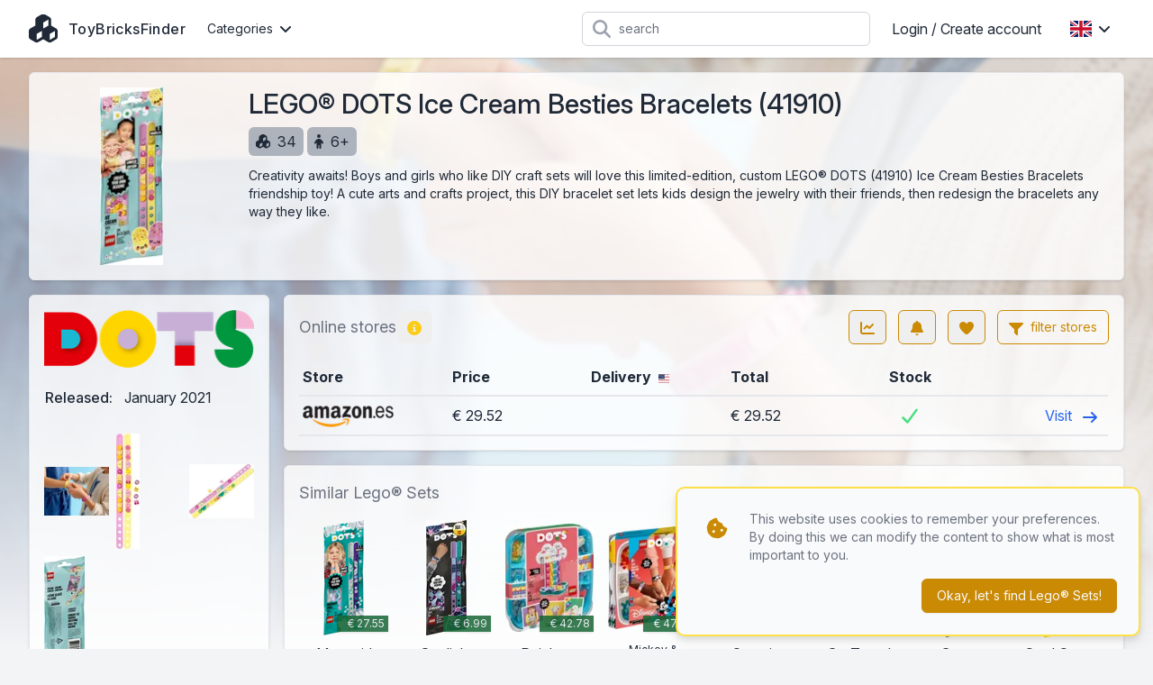

--- FILE ---
content_type: text/html; charset=UTF-8
request_url: https://www.toybricksfinder.eu/en/product/41910/lego-dots-ice-cream-besties-bracelets
body_size: 13046
content:
<!DOCTYPE html>
<html lang="en">
<head>
    <meta charset="UTF-8" />
    <meta name="viewport" content="width=device-width, initial-scale=1.0" />
    <meta name="theme-color" content="#ca8a04" />
    <meta http-equiv="X-UA-Compatible" content="ie=edge">
                        <link rel="alternate" hreflang="de" href="https://www.toybricksfinder.eu/de/product/41910/lego-dots-ice-cream-besties-bracelets" />
                    <link rel="alternate" hreflang="en" href="https://www.toybricksfinder.eu/en/product/41910/lego-dots-ice-cream-besties-bracelets" />
                    <link rel="alternate" hreflang="es" href="https://www.toybricksfinder.eu/es/product/41910/lego-dots-ice-cream-besties-bracelets" />
                    <link rel="alternate" hreflang="fr" href="https://www.toybricksfinder.eu/fr/product/41910/lego-dots-ice-cream-besties-bracelets" />
                    <link rel="alternate" hreflang="it" href="https://www.toybricksfinder.eu/it/product/41910/lego-dots-ice-cream-besties-bracelets" />
                    <link rel="alternate" hreflang="nl" href="https://www.toybricksfinder.eu/nl/product/41910/lego-dots-ice-cream-besties-bracelets" />
                <script type="application/ld+json">{"@context":"https://schema.org","@type":"Product","productID":"41910","name":"LEGO® DOTS Ice Cream Besties Bracelets","url":"https://www.toybricksfinder.eu/en/product/41910/lego-dots-ice-cream-besties-bracelets","image":"https://cdn.anyfinder.eu/assets/UmAFggpBg6p8CV9042WBszHxAT6Bh8rzDBSUtwkKtmM5A6nTBtxjbxtQNPgHC0th","description":"Creativity awaits! Boys and girls who like DIY craft sets will love this limited-edition, custom LEGO® DOTS (41910) Ice Cream Besties Bracelets friendship toy! A cute arts and crafts project, this DIY bracelet set lets kids design the jewelry with their friends, then redesign the bracelets any way they like.","gtin13":["5702016667561"],"sku":["41910"],"offers":{"@type":"AggregateOffer","highPrice":29.52,"lowPrice":6.99,"priceCurrency":"EUR","offerCount":4,"offers":[{"@type":"Offer","availability":"https://schema.org/InStock","price":29.52,"priceCurrency":"EUR","itemCondition":"https://schema.org/NewCondition","seller":{"@type":"Organization","name":"Amazon.es"},"url":"https://www.toybricksfinder.eu/en/product/41910/lego-dots-ice-cream-besties-bracelets","priceValidUntil":"2026-01-26T05:45:32+01:00"},{"@type":"Offer","availability":"https://schema.org/InStock","price":8.65,"priceCurrency":"EUR","itemCondition":"https://schema.org/NewCondition","seller":{"@type":"Organization","name":"Amazon.de"},"url":"https://www.toybricksfinder.eu/en/product/41910/lego-dots-ice-cream-besties-bracelets","priceValidUntil":"2026-01-26T05:45:32+01:00"},{"@type":"Offer","availability":"https://schema.org/OutOfStock","price":6.99,"priceCurrency":"EUR","itemCondition":"https://schema.org/NewCondition","seller":{"@type":"Organization","name":"Unieke Bricks"},"url":"https://www.toybricksfinder.eu/en/product/41910/lego-dots-ice-cream-besties-bracelets","priceValidUntil":"2026-01-26T05:45:32+01:00"},{"@type":"Offer","availability":"https://schema.org/OutOfStock","price":7.5,"priceCurrency":"EUR","itemCondition":"https://schema.org/NewCondition","seller":{"@type":"Organization","name":"Vivolanda"},"url":"https://www.toybricksfinder.eu/en/product/41910/lego-dots-ice-cream-besties-bracelets","priceValidUntil":"2026-01-26T05:45:32+01:00"}]},"brand":[{"@type":"Brand","name":"LEGO"}]}</script>

    <meta name="description" content="Creativity awaits! Boys and girls who like DIY craft sets will love this limited-edition, custom LEGO® DOTS (41910) Ice Cream Besties Bracelets friendship toy!" />
    <meta name="keywords" content="LEGO® DOTS Ice Cream Besties Bracelets, LEGO, yellow, pink, bracelet, creative, creativity, decorate, decorating, dots" />

    <meta property="og:type" content="product" />
            <meta property="og:title" content="LEGO® DOTS Ice Cream Besties Bracelets" />
        <meta property="twitter:title" content="LEGO® DOTS Ice Cream Besties Bracelets">
                <meta property="og:url" content="https://www.toybricksfinder.eu/en/product/41910/lego-dots-ice-cream-besties-bracelets" />
                <meta property="og:image" content="https://cdn.anyfinder.eu/assets/UmAFggpBg6p8CV9042WBszHxAT6Bh8rzDBSUtwkKtmM5A6nTBtxjbxtQNPgHC0th" />
        <meta property="twitter:image" content="https://cdn.anyfinder.eu/assets/UmAFggpBg6p8CV9042WBszHxAT6Bh8rzDBSUtwkKtmM5A6nTBtxjbxtQNPgHC0th">
                <meta property="og:description" content="Creativity awaits! Boys and girls who like DIY craft sets will love this limited-edition, custom LEGO® DOTS (41910) Ice Cream Besties Bracelets friendship toy!" />
        <title>
                    The best prices today for LEGO® DOTS Ice Cream Besties Bracelets - ToyBricksFinder
            </title>
    <link rel="shortcut icon" href="https://www.toybricksfinder.eu/favicon.ico">
    <link rel="apple-touch-icon" sizes="180x180" href="https://www.toybricksfinder.eu/favicon-180.png">
    <link rel="icon" type="image/png" sizes="32x32" href="https://www.toybricksfinder.eu/favicon-32.png">
    <link rel="icon" type="image/png" sizes="16x16" href="https://www.toybricksfinder.eu/favicon-16.png">
    <link rel="preload" as="style" href="https://www.toybricksfinder.eu/build/assets/app-dbf4c14b.css" /><link rel="stylesheet" href="https://www.toybricksfinder.eu/build/assets/app-dbf4c14b.css" data-navigate-track="reload" />    <style>[x-cloak]{display: none;}</style>
    <link rel="modulepreload" href="https://www.toybricksfinder.eu/build/assets/app-ea6fc8aa.js" /><script type="module" src="https://www.toybricksfinder.eu/build/assets/app-ea6fc8aa.js" data-navigate-track="reload"></script>            <link rel="dns-prefetch" href="//cdn.anyfinder.eu">
        <script src="https://js.sentry-cdn.com/8122e2f7830c0aff164d91b0b0651ad0.min.js" crossorigin="anonymous"></script>
                    <script async src="https://www.googletagmanager.com/gtag/js?id=UA-48163154-9"></script>
            <script>window.dataLayer=window.dataLayer||[];function gtag(){dataLayer.push(arguments)}gtag("js",new Date);gtag("config","UA-48163154-9");</script>
                            <script>(function(w,d,t,r,u){var f,n,i;w[u]=w[u]||[],f=function(){var o={ti:"146002108"};o.q=w[u];w[u]=new UET(o);w[u].push("pageLoad");w[u].push("consent","default",{"ad_storage":"denied"})},n=d.createElement(t),n.src=r,n.async=1,n.onload=n.onreadystatechange=function(){var s=this.readyState;s&&s!=="loaded"&&s!=="complete"||(f(),n.onload=n.onreadystatechange=null)},i=d.getElementsByTagName(t)[0],i.parentNode.insertBefore(n,i)})(window,document,"script","//bat.bing.com/bat.js","uetq");</script>
            </head>
<body
    id="toybricksfinder"
            style="--background-url:url('https://cdn.anyfinder.eu/assets/Ut63PM1jSgyM3FDyP7rAQzJiVQhhjz1uJyQzep12Pv7d0Iciy7Ff7EV7gEmKwehG?blur=2');"
    >
    <nav id="top" x-data="{catFamOpen:false,languageOpen:false,mobileOpen:false,userOpen:false}">
    <div class="container">
        <div class="flex justify-between h-16">
            <div class="flex px-2 lg:px-0">
                <a href="https://www.toybricksfinder.eu/en" class="brand" title="ToyBricksFinder">
                    <svg fill="currentColor" xmlns="http://www.w3.org/2000/svg" viewBox="0 0 512 512"><path fill="currentColor" d="M284-1.3c-17.3-10-38.7-10-56 0L143.8 47.3c-17.3 10-28 28.5-28 48.5l0 101.9-88.3 51c-17.3 10-28 28.5-28 48.5l0 97.3c0 20 10.7 38.5 28 48.5l84.3 48.6c17.3 10 38.7 10 56 0l88.3-51 88.3 51c17.3 10 38.7 10 56 0L484.5 443c17.3-10 28-28.5 28-48.5l0-97.3c0-20-10.7-38.5-28-48.5l-88.3-51 0-101.9c0-20-10.7-38.5-28-48.5L284-1.3zM232 292.6l0 106.5-88.3 51c-1.2 .7-2.6 1.1-4 1.1l0-105.3 92.3-53.3zm231.4 .6c.7 1.2 1.1 2.6 1.1 4l0 97.3c0 2.9-1.5 5.5-4 6.9l-84.3 48.6c-1.2 .7-2.6 1.1-4 1.1l0-105.3 91.2-52.6zM348.3 95.8l0 101.9-92.3 53.3 0-106.5 91.2-52.6c.7 1.2 1.1 2.6 1.1 4z"/></svg>                                            <span class="hidden md:block">ToyBricksFinder</span>
                                    </a>
                <div class="nav-items mx-4">
            <div class="dropdown px-2 cursor-pointer" @click="catFamOpen=!catFamOpen" @click.outside="catFamOpen=false">
            <div class="flex items-center text-sm">
                Categories                <svg class="ml-2 w-3 inline-block" fill="currentColor" xmlns="http://www.w3.org/2000/svg" viewBox="0 0 384 512"><path fill="currentColor" d="M169.4 374.6c12.5 12.5 32.8 12.5 45.3 0l160-160c12.5-12.5 12.5-32.8 0-45.3s-32.8-12.5-45.3 0L192 306.7 54.6 169.4c-12.5-12.5-32.8-12.5-45.3 0s-12.5 32.8 0 45.3l160 160z"/></svg>
            </div>
            <div class="dropdown-body w-48 origin-left transition" x-cloak x-show="catFamOpen" x-transition.opacity.scale.duration.300ms>
                                    <a href="https://www.toybricksfinder.eu/en/family/lego-architecture">LEGO® Architecture</a>
                                    <a href="https://www.toybricksfinder.eu/en/family/lego-botanicals">LEGO® Botanicals</a>
                                    <a href="https://www.toybricksfinder.eu/en/family/lego-city">LEGO® City</a>
                                    <a href="https://www.toybricksfinder.eu/en/family/lego-classic">LEGO® Classic</a>
                                    <a href="https://www.toybricksfinder.eu/en/family/lego-creator">LEGO® Creator</a>
                                    <a href="https://www.toybricksfinder.eu/en/family/lego-disney">LEGO® Disney</a>
                                    <a href="https://www.toybricksfinder.eu/en/family/lego-duplo">LEGO® DUPLO®</a>
                                    <a href="https://www.toybricksfinder.eu/en/family/lego-friends">LEGO® Friends</a>
                                    <a href="https://www.toybricksfinder.eu/en/family/lego-harry-potter">LEGO® Harry Potter™</a>
                                    <a href="https://www.toybricksfinder.eu/en/family/lego-icons">LEGO® Icons</a>
                                    <a href="https://www.toybricksfinder.eu/en/family/lego-ideas">LEGO® Ideas</a>
                                    <a href="https://www.toybricksfinder.eu/en/family/lego-marvel">LEGO® Marvel</a>
                                    <a href="https://www.toybricksfinder.eu/en/family/lego-ninjago">LEGO® Ninjago</a>
                                    <a href="https://www.toybricksfinder.eu/en/family/lego-star-wars">LEGO® Star Wars</a>
                                    <a href="https://www.toybricksfinder.eu/en/family/lego-technic">LEGO® Technic</a>
                            </div>
        </div>
    </div>
            </div>
                            <form action="https://www.toybricksfinder.eu/en/product/search" class="flex-1 flex items-center justify-center px-2 lg:justify-end">
                    <div class="max-w-lg w-full lg:max-w-xs">
                        <div class="relative">
                            <div class="absolute inset-y-0 left-0 pl-3 flex items-center pointer-events-none">
                                <svg class="h-5 w-5 text-gray-400" fill="currentColor" xmlns="http://www.w3.org/2000/svg" viewBox="0 0 512 512"><path fill="currentColor" d="M416 208c0 45.9-14.9 88.3-40 122.7L502.6 457.4c12.5 12.5 12.5 32.8 0 45.3s-32.8 12.5-45.3 0L330.7 376C296.3 401.1 253.9 416 208 416 93.1 416 0 322.9 0 208S93.1 0 208 0 416 93.1 416 208zM208 352a144 144 0 1 0 0-288 144 144 0 1 0 0 288z"/></svg>
                            </div>
                            <input type="search" name="query" maxlength="128" class="pl-10 leading-5 bg-white text-gray-800 placeholder-gray-500 focus:outline-none focus:placeholder-gray-400 sm:text-sm" placeholder="search">
                        </div>
                    </div>
                </form>
                        <div class="flex items-center lg:hidden">
                
                <button class="inline-flex items-center justify-center p-2 rounded-md text-gray-400 hover:text-gray-500 hover:bg-gray-100 focus:outline-none focus:ring-2 focus:ring-inset focus:ring-indigo-500" @click="mobileOpen=!mobileOpen">
                    <span class="sr-only">Open main menu</span>
                    <svg class="h-6 w-6" x-show="!mobileOpen" fill="currentColor" xmlns="http://www.w3.org/2000/svg" viewBox="0 0 448 512"><path fill="currentColor" d="M0 96C0 78.3 14.3 64 32 64l384 0c17.7 0 32 14.3 32 32s-14.3 32-32 32L32 128C14.3 128 0 113.7 0 96zM0 256c0-17.7 14.3-32 32-32l384 0c17.7 0 32 14.3 32 32s-14.3 32-32 32L32 288c-17.7 0-32-14.3-32-32zM448 416c0 17.7-14.3 32-32 32L32 448c-17.7 0-32-14.3-32-32s14.3-32 32-32l384 0c17.7 0 32 14.3 32 32z"/></svg>
                    <svg class="h-6 w-6" x-show="mobileOpen" x-cloak="1" fill="currentColor" xmlns="http://www.w3.org/2000/svg" viewBox="0 0 384 512"><path fill="currentColor" d="M55.1 73.4c-12.5-12.5-32.8-12.5-45.3 0s-12.5 32.8 0 45.3L147.2 256 9.9 393.4c-12.5 12.5-12.5 32.8 0 45.3s32.8 12.5 45.3 0L192.5 301.3 329.9 438.6c12.5 12.5 32.8 12.5 45.3 0s12.5-32.8 0-45.3L237.8 256 375.1 118.6c12.5-12.5 12.5-32.8 0-45.3s-32.8-12.5-45.3 0L192.5 210.7 55.1 73.4z"/></svg>
                </button>
            </div>
                            <div class="nav-items hidden lg:flex items-center" >
                                                                        <a href="https://www.toybricksfinder.eu/en/auth/login" class="px-4">Login / Create account</a>
                                                                                        <div class="dropdown" @click="languageOpen=!languageOpen" @click.outside="languageOpen=false">
                            <div class="flex items-center p-4 cursor-pointer">
                                <img alt="en" class="inline-block" loading="lazy" src="https://cdnjs.cloudflare.com/ajax/libs/flag-icon-css/3.5.0/flags/4x3/gb.svg" title="en" width="24" height="18"/>
                                <svg class="ml-2 w-3 inline-block" fill="currentColor" xmlns="http://www.w3.org/2000/svg" viewBox="0 0 384 512"><path fill="currentColor" d="M169.4 374.6c12.5 12.5 32.8 12.5 45.3 0l160-160c12.5-12.5 12.5-32.8 0-45.3s-32.8-12.5-45.3 0L192 306.7 54.6 169.4c-12.5-12.5-32.8-12.5-45.3 0s-12.5 32.8 0 45.3l160 160z"/></svg>
                            </div>
                            <div class="dropdown-body w-40 transition" x-cloak x-show="languageOpen" x-transition.opacity.scale.duration.300ms>
                                                                                                        <a href="https://www.toybricksfinder.eu/de/product/41910/lego-dots-ice-cream-besties-bracelets">
                                        <img alt="Deutsch" class="inline-block mr-3" loading="lazy" src="https://cdnjs.cloudflare.com/ajax/libs/flag-icon-css/3.5.0/flags/4x3/de.svg" title="Deutsch" width="24" height="18"/>
 Deutsch
                                    </a>
                                                                                                                                            <a href="https://www.toybricksfinder.eu/es/product/41910/lego-dots-ice-cream-besties-bracelets">
                                        <img alt="español" class="inline-block mr-3" loading="lazy" src="https://cdnjs.cloudflare.com/ajax/libs/flag-icon-css/3.5.0/flags/4x3/es.svg" title="español" width="24" height="18"/>
 español
                                    </a>
                                                                                                        <a href="https://www.toybricksfinder.eu/fr/product/41910/lego-dots-ice-cream-besties-bracelets">
                                        <img alt="Français" class="inline-block mr-3" loading="lazy" src="https://cdnjs.cloudflare.com/ajax/libs/flag-icon-css/3.5.0/flags/4x3/fr.svg" title="Français" width="24" height="18"/>
 Français
                                    </a>
                                                                                                        <a href="https://www.toybricksfinder.eu/it/product/41910/lego-dots-ice-cream-besties-bracelets">
                                        <img alt="Italiano" class="inline-block mr-3" loading="lazy" src="https://cdnjs.cloudflare.com/ajax/libs/flag-icon-css/3.5.0/flags/4x3/it.svg" title="Italiano" width="24" height="18"/>
 Italiano
                                    </a>
                                                                                                        <a href="https://www.toybricksfinder.eu/nl/product/41910/lego-dots-ice-cream-besties-bracelets">
                                        <img alt="Nederlands" class="inline-block mr-3" loading="lazy" src="https://cdnjs.cloudflare.com/ajax/libs/flag-icon-css/3.5.0/flags/4x3/nl.svg" title="Nederlands" width="24" height="18"/>
 Nederlands
                                    </a>
                                                            </div>
                        </div>
                                    </div>
                    </div>
    </div>
    <div class="nav-mobile" x-cloak x-show="mobileOpen">
            <div class="nav-mobile-items">
                            <a href="https://www.toybricksfinder.eu/en/family/lego-architecture">LEGO® Architecture</a>
                            <a href="https://www.toybricksfinder.eu/en/family/lego-botanicals">LEGO® Botanicals</a>
                            <a href="https://www.toybricksfinder.eu/en/family/lego-city">LEGO® City</a>
                            <a href="https://www.toybricksfinder.eu/en/family/lego-classic">LEGO® Classic</a>
                            <a href="https://www.toybricksfinder.eu/en/family/lego-creator">LEGO® Creator</a>
                            <a href="https://www.toybricksfinder.eu/en/family/lego-disney">LEGO® Disney</a>
                            <a href="https://www.toybricksfinder.eu/en/family/lego-duplo">LEGO® DUPLO®</a>
                            <a href="https://www.toybricksfinder.eu/en/family/lego-friends">LEGO® Friends</a>
                            <a href="https://www.toybricksfinder.eu/en/family/lego-harry-potter">LEGO® Harry Potter™</a>
                            <a href="https://www.toybricksfinder.eu/en/family/lego-icons">LEGO® Icons</a>
                            <a href="https://www.toybricksfinder.eu/en/family/lego-ideas">LEGO® Ideas</a>
                            <a href="https://www.toybricksfinder.eu/en/family/lego-marvel">LEGO® Marvel</a>
                            <a href="https://www.toybricksfinder.eu/en/family/lego-ninjago">LEGO® Ninjago</a>
                            <a href="https://www.toybricksfinder.eu/en/family/lego-star-wars">LEGO® Star Wars</a>
                            <a href="https://www.toybricksfinder.eu/en/family/lego-technic">LEGO® Technic</a>
                    </div>
                <div class="nav-mobile-items pt-3 border-t-2 border-gray-600">
                            <a href="https://www.toybricksfinder.eu/en/auth/login"><div class="inline-block w-8"><svg class="h-4" fill="currentColor" xmlns="http://www.w3.org/2000/svg" viewBox="0 0 448 512"><path fill="currentColor" d="M224 248a120 120 0 1 0 0-240 120 120 0 1 0 0 240zm-29.7 56C95.8 304 16 383.8 16 482.3 16 498.7 29.3 512 45.7 512l356.6 0c16.4 0 29.7-13.3 29.7-29.7 0-98.5-79.8-178.3-178.3-178.3l-59.4 0z"/></svg></div>Login / Create account</a>
                    </div>
                <div class="flex p-3 border-t-2 border-gray-600">
                                            <a href="https://www.toybricksfinder.eu/de/product/41910/lego-dots-ice-cream-besties-bracelets" class="flex-1 py-3 text-center">
                    <img alt="Deutsch" class="inline-block" loading="lazy" src="https://cdnjs.cloudflare.com/ajax/libs/flag-icon-css/3.5.0/flags/4x3/de.svg" title="Deutsch" width="36" height="27"/>
                </a>
                                                            <a href="https://www.toybricksfinder.eu/es/product/41910/lego-dots-ice-cream-besties-bracelets" class="flex-1 py-3 text-center">
                    <img alt="español" class="inline-block" loading="lazy" src="https://cdnjs.cloudflare.com/ajax/libs/flag-icon-css/3.5.0/flags/4x3/es.svg" title="español" width="36" height="27"/>
                </a>
                                            <a href="https://www.toybricksfinder.eu/fr/product/41910/lego-dots-ice-cream-besties-bracelets" class="flex-1 py-3 text-center">
                    <img alt="Français" class="inline-block" loading="lazy" src="https://cdnjs.cloudflare.com/ajax/libs/flag-icon-css/3.5.0/flags/4x3/fr.svg" title="Français" width="36" height="27"/>
                </a>
                                            <a href="https://www.toybricksfinder.eu/it/product/41910/lego-dots-ice-cream-besties-bracelets" class="flex-1 py-3 text-center">
                    <img alt="Italiano" class="inline-block" loading="lazy" src="https://cdnjs.cloudflare.com/ajax/libs/flag-icon-css/3.5.0/flags/4x3/it.svg" title="Italiano" width="36" height="27"/>
                </a>
                                            <a href="https://www.toybricksfinder.eu/nl/product/41910/lego-dots-ice-cream-besties-bracelets" class="flex-1 py-3 text-center">
                    <img alt="Nederlands" class="inline-block" loading="lazy" src="https://cdnjs.cloudflare.com/ajax/libs/flag-icon-css/3.5.0/flags/4x3/nl.svg" title="Nederlands" width="36" height="27"/>
                </a>
                    </div>
    
</div>
</nav>
        <div id="product-header" class="container">
        <div class="box flex flex-col lg:flex-row py-4">
            <div class="w-full lg:w-1/5 lg:pr-4 mb-2 sm:mb-0">
            <picture>
        <source srcset="https://cdn.anyfinder.eu/assets/UmAFggpBg6p8CV9042WBszHxAT6Bh8rzDBSUtwkKtmM5A6nTBtxjbxtQNPgHC0th?height=200&amp;output=webp" type="image/webp"/>
        <img alt="LEGO® DOTS Ice Cream Besties Bracelets" height="200" width="70" src="https://cdn.anyfinder.eu/assets/UmAFggpBg6p8CV9042WBszHxAT6Bh8rzDBSUtwkKtmM5A6nTBtxjbxtQNPgHC0th?height=200" title="LEGO® DOTS Ice Cream Besties Bracelets" />
    </picture>
        </div>
        <div class="w-full lg:flex-1 px-4 lg:px-0">
            <h1 class="text-3xl font-medium mb-2">
    LEGO® DOTS Ice Cream Besties Bracelets
            (41910)
    </h1>
                            <div class="tag" title="parts" aria-hidden="true">
                    <svg fill="currentColor" xmlns="http://www.w3.org/2000/svg" viewBox="0 0 512 512"><path fill="currentColor" d="M284-1.3c-17.3-10-38.7-10-56 0L143.8 47.3c-17.3 10-28 28.5-28 48.5l0 101.9-88.3 51c-17.3 10-28 28.5-28 48.5l0 97.3c0 20 10.7 38.5 28 48.5l84.3 48.6c17.3 10 38.7 10 56 0l88.3-51 88.3 51c17.3 10 38.7 10 56 0L484.5 443c17.3-10 28-28.5 28-48.5l0-97.3c0-20-10.7-38.5-28-48.5l-88.3-51 0-101.9c0-20-10.7-38.5-28-48.5L284-1.3zM232 292.6l0 106.5-88.3 51c-1.2 .7-2.6 1.1-4 1.1l0-105.3 92.3-53.3zm231.4 .6c.7 1.2 1.1 2.6 1.1 4l0 97.3c0 2.9-1.5 5.5-4 6.9l-84.3 48.6c-1.2 .7-2.6 1.1-4 1.1l0-105.3 91.2-52.6zM348.3 95.8l0 101.9-92.3 53.3 0-106.5 91.2-52.6c.7 1.2 1.1 2.6 1.1 4z"/></svg>34
                </div>
                            <div class="tag" title="age" aria-hidden="true">
                    <svg fill="currentColor" xmlns="http://www.w3.org/2000/svg" viewBox="0 0 320 512"><path fill="currentColor" d="M96 64A64 64 0 1 1 224 64 64 64 0 1 1 96 64zm48 320l0 96c0 17.7-14.3 32-32 32s-32-14.3-32-32L80 287.8 59.1 321c-9.4 15-29.2 19.4-44.1 10S-4.5 301.9 4.9 287l39.9-63.3C69.7 184 113.2 160 160 160s90.3 24 115.2 63.6L315.1 287c9.4 15 4.9 34.7-10 44.1s-34.7 4.9-44.1-10L240 287.8 240 480c0 17.7-14.3 32-32 32s-32-14.3-32-32l0-96-32 0z"/></svg>6+
                </div>
                                        <div class="mt-3 text-sm markdown">
                                            <p>Creativity awaits! Boys and girls who like DIY craft sets will love this limited-edition, custom LEGO® DOTS (41910) Ice Cream Besties Bracelets friendship toy! A cute arts and crafts project, this DIY bracelet set lets kids design the jewelry with their friends, then redesign the bracelets any way they like.</p>
                                    </div>
                    </div>
        </div>
    </div>
    <div class="container mt-4">
        <div class="flex flex-col-reverse lg:flex-row">
            <div class="w-full lg:w-3/10 lg:pr-4">
                <div class="box" id="product-properties">
        <div class="body "><a href="https://www.toybricksfinder.eu/en/family/lego-dots" class="block w-full mb-5">
        <picture>
        <source srcset="https://cdn.anyfinder.eu/assets/JnOzfttaXtEts3rcAgs2RjLCaqu9HsZhBS3MZfRPN4m77kaUCPWdUsQmuzPaJpn6?height=64&amp;output=webp" type="image/webp"/>
        <img alt="LEGO® DOTS" height="64" width="236" src="https://cdn.anyfinder.eu/assets/JnOzfttaXtEts3rcAgs2RjLCaqu9HsZhBS3MZfRPN4m77kaUCPWdUsQmuzPaJpn6?height=64" loading="lazy" class="mx-auto" title="LEGO® DOTS" />
    </picture>
    </a>
                    <table>
                                                    <tr>
                                <th>Released:</th>
                                <td class="pb-3">
                                                                            January
                                                                        2021
                                </td>
                            </tr>
                                                                    </table>
                                            <div id="product-gallery" x-data="{activeAsset:null}">
                                                            <div class="asset" @click="activeAsset=0">
                                    <picture>
        <source srcset="https://cdn.anyfinder.eu/assets/Ut63PM1jSgyM3FDyP7rAQzJiVQhhjz1uJyQzep12Pv7d0Iciy7Ff7EV7gEmKwehG?height=128&amp;output=webp" type="image/webp"/>
        <img alt="LEGO® DOTS Ice Cream Besties Bracelets" height="128" width="172" src="https://cdn.anyfinder.eu/assets/Ut63PM1jSgyM3FDyP7rAQzJiVQhhjz1uJyQzep12Pv7d0Iciy7Ff7EV7gEmKwehG?height=128" loading="lazy" title="LEGO® DOTS Ice Cream Besties Bracelets" />
    </picture>
                                </div>
                                <div x-cloak x-show="activeAsset===0"
     x-transition.opacity.duration.300ms
     class="fixed inset-0 z-top bg-gray-500 transition-opacity bg-opacity-75 flex items-center"
     @click.self="activeAsset=null"
>
    <div class="box modal text-base">
            <div class="title title-font"><div class="flex-initial">LEGO® DOTS Ice Cream Besties Bracelets</div>
                                        <div @click="activeAsset=null" class="close"><svg fill="currentColor" xmlns="http://www.w3.org/2000/svg" viewBox="0 0 384 512"><path fill="currentColor" d="M55.1 73.4c-12.5-12.5-32.8-12.5-45.3 0s-12.5 32.8 0 45.3L147.2 256 9.9 393.4c-12.5 12.5-12.5 32.8 0 45.3s32.8 12.5 45.3 0L192.5 301.3 329.9 438.6c12.5 12.5 32.8 12.5 45.3 0s12.5-32.8 0-45.3L237.8 256 375.1 118.6c12.5-12.5 12.5-32.8 0-45.3s-32.8-12.5-45.3 0L192.5 210.7 55.1 73.4z"/></svg></div></div>
        <div class="body "><div class="relative">
                                                                                <picture>
        <source srcset="https://cdn.anyfinder.eu/assets/Ut63PM1jSgyM3FDyP7rAQzJiVQhhjz1uJyQzep12Pv7d0Iciy7Ff7EV7gEmKwehG?height=768&amp;output=webp" type="image/webp"/>
        <img alt="LEGO® DOTS Ice Cream Besties Bracelets" height="768" width="1029" src="https://cdn.anyfinder.eu/assets/Ut63PM1jSgyM3FDyP7rAQzJiVQhhjz1uJyQzep12Pv7d0Iciy7Ff7EV7gEmKwehG?height=768" loading="lazy" title="LEGO® DOTS Ice Cream Besties Bracelets" />
    </picture>
                                                                                    <button class="next" @click="activeAsset+=1"><svg class="h-16" fill="currentColor" xmlns="http://www.w3.org/2000/svg" viewBox="0 0 256 512"><path fill="currentColor" d="M247.1 233.4c12.5 12.5 12.5 32.8 0 45.3l-160 160c-12.5 12.5-32.8 12.5-45.3 0s-12.5-32.8 0-45.3L179.2 256 41.9 118.6c-12.5-12.5-12.5-32.8 0-45.3s32.8-12.5 45.3 0l160 160z"/></svg></button>
                                                                            </div></div>
    </div>
</div>
                                                            <div class="asset" @click="activeAsset=1">
                                    <picture>
        <source srcset="https://cdn.anyfinder.eu/assets/hLQrVpmQ3tQvWJVqIDzCk0vtla5FzCrevGAGtNwiQeHVqKKSamV2faHmAz07TUqK?height=128&amp;output=webp" type="image/webp"/>
        <img alt="LEGO® DOTS Ice Cream Besties Bracelets components" height="128" width="26" src="https://cdn.anyfinder.eu/assets/hLQrVpmQ3tQvWJVqIDzCk0vtla5FzCrevGAGtNwiQeHVqKKSamV2faHmAz07TUqK?height=128" loading="lazy" title="LEGO® DOTS Ice Cream Besties Bracelets components" />
    </picture>
                                </div>
                                <div x-cloak x-show="activeAsset===1"
     x-transition.opacity.duration.300ms
     class="fixed inset-0 z-top bg-gray-500 transition-opacity bg-opacity-75 flex items-center"
     @click.self="activeAsset=null"
>
    <div class="box modal text-base">
            <div class="title title-font"><div class="flex-initial">LEGO® DOTS Ice Cream Besties Bracelets components</div>
                                        <div @click="activeAsset=null" class="close"><svg fill="currentColor" xmlns="http://www.w3.org/2000/svg" viewBox="0 0 384 512"><path fill="currentColor" d="M55.1 73.4c-12.5-12.5-32.8-12.5-45.3 0s-12.5 32.8 0 45.3L147.2 256 9.9 393.4c-12.5 12.5-12.5 32.8 0 45.3s32.8 12.5 45.3 0L192.5 301.3 329.9 438.6c12.5 12.5 32.8 12.5 45.3 0s12.5-32.8 0-45.3L237.8 256 375.1 118.6c12.5-12.5 12.5-32.8 0-45.3s-32.8-12.5-45.3 0L192.5 210.7 55.1 73.4z"/></svg></div></div>
        <div class="body "><div class="relative">
                                                                                    <button class="prev" @click="activeAsset-=1"><svg class="h-16" fill="currentColor" xmlns="http://www.w3.org/2000/svg" viewBox="0 0 256 512"><path fill="currentColor" d="M9.4 233.4c-12.5 12.5-12.5 32.8 0 45.3l160 160c12.5 12.5 32.8 12.5 45.3 0s12.5-32.8 0-45.3L77.3 256 214.6 118.6c12.5-12.5 12.5-32.8 0-45.3s-32.8-12.5-45.3 0l-160 160z"/></svg></button>
                                                                                <picture>
        <source srcset="https://cdn.anyfinder.eu/assets/hLQrVpmQ3tQvWJVqIDzCk0vtla5FzCrevGAGtNwiQeHVqKKSamV2faHmAz07TUqK?height=768&amp;output=webp" type="image/webp"/>
        <img alt="LEGO® DOTS Ice Cream Besties Bracelets components" height="768" width="154" src="https://cdn.anyfinder.eu/assets/hLQrVpmQ3tQvWJVqIDzCk0vtla5FzCrevGAGtNwiQeHVqKKSamV2faHmAz07TUqK?height=768" loading="lazy" title="LEGO® DOTS Ice Cream Besties Bracelets components" />
    </picture>
                                                                                    <button class="next" @click="activeAsset+=1"><svg class="h-16" fill="currentColor" xmlns="http://www.w3.org/2000/svg" viewBox="0 0 256 512"><path fill="currentColor" d="M247.1 233.4c12.5 12.5 12.5 32.8 0 45.3l-160 160c-12.5 12.5-32.8 12.5-45.3 0s-12.5-32.8 0-45.3L179.2 256 41.9 118.6c-12.5-12.5-12.5-32.8 0-45.3s32.8-12.5 45.3 0l160 160z"/></svg></button>
                                                                            </div></div>
    </div>
</div>
                                                            <div class="asset" @click="activeAsset=2">
                                    <picture>
        <source srcset="https://cdn.anyfinder.eu/assets/Enhg7xvfAl9xdPg59dyl01nq2kcO0POAsRw4qCdgQy3qLUIR0LaOrfTbB50MnsMV?height=128&amp;output=webp" type="image/webp"/>
        <img alt="LEGO® DOTS Ice Cream Besties Bracelets components" height="128" width="155" src="https://cdn.anyfinder.eu/assets/Enhg7xvfAl9xdPg59dyl01nq2kcO0POAsRw4qCdgQy3qLUIR0LaOrfTbB50MnsMV?height=128" loading="lazy" title="LEGO® DOTS Ice Cream Besties Bracelets components" />
    </picture>
                                </div>
                                <div x-cloak x-show="activeAsset===2"
     x-transition.opacity.duration.300ms
     class="fixed inset-0 z-top bg-gray-500 transition-opacity bg-opacity-75 flex items-center"
     @click.self="activeAsset=null"
>
    <div class="box modal text-base">
            <div class="title title-font"><div class="flex-initial">LEGO® DOTS Ice Cream Besties Bracelets components</div>
                                        <div @click="activeAsset=null" class="close"><svg fill="currentColor" xmlns="http://www.w3.org/2000/svg" viewBox="0 0 384 512"><path fill="currentColor" d="M55.1 73.4c-12.5-12.5-32.8-12.5-45.3 0s-12.5 32.8 0 45.3L147.2 256 9.9 393.4c-12.5 12.5-12.5 32.8 0 45.3s32.8 12.5 45.3 0L192.5 301.3 329.9 438.6c12.5 12.5 32.8 12.5 45.3 0s12.5-32.8 0-45.3L237.8 256 375.1 118.6c12.5-12.5 12.5-32.8 0-45.3s-32.8-12.5-45.3 0L192.5 210.7 55.1 73.4z"/></svg></div></div>
        <div class="body "><div class="relative">
                                                                                    <button class="prev" @click="activeAsset-=1"><svg class="h-16" fill="currentColor" xmlns="http://www.w3.org/2000/svg" viewBox="0 0 256 512"><path fill="currentColor" d="M9.4 233.4c-12.5 12.5-12.5 32.8 0 45.3l160 160c12.5 12.5 32.8 12.5 45.3 0s12.5-32.8 0-45.3L77.3 256 214.6 118.6c12.5-12.5 12.5-32.8 0-45.3s-32.8-12.5-45.3 0l-160 160z"/></svg></button>
                                                                                <picture>
        <source srcset="https://cdn.anyfinder.eu/assets/Enhg7xvfAl9xdPg59dyl01nq2kcO0POAsRw4qCdgQy3qLUIR0LaOrfTbB50MnsMV?height=768&amp;output=webp" type="image/webp"/>
        <img alt="LEGO® DOTS Ice Cream Besties Bracelets components" height="768" width="929" src="https://cdn.anyfinder.eu/assets/Enhg7xvfAl9xdPg59dyl01nq2kcO0POAsRw4qCdgQy3qLUIR0LaOrfTbB50MnsMV?height=768" loading="lazy" title="LEGO® DOTS Ice Cream Besties Bracelets components" />
    </picture>
                                                                                    <button class="next" @click="activeAsset+=1"><svg class="h-16" fill="currentColor" xmlns="http://www.w3.org/2000/svg" viewBox="0 0 256 512"><path fill="currentColor" d="M247.1 233.4c12.5 12.5 12.5 32.8 0 45.3l-160 160c-12.5 12.5-32.8 12.5-45.3 0s-12.5-32.8 0-45.3L179.2 256 41.9 118.6c-12.5-12.5-12.5-32.8 0-45.3s32.8-12.5 45.3 0l160 160z"/></svg></button>
                                                                            </div></div>
    </div>
</div>
                                                            <div class="asset" @click="activeAsset=3">
                                    <picture>
        <source srcset="https://cdn.anyfinder.eu/assets/xCGk8PlN0tDPJvsMbCDTCRtg7InufvlPoKGzwq9pkhOVn9TRjohStpNgSd7QP1iz?height=128&amp;output=webp" type="image/webp"/>
        <img alt="LEGO® DOTS Ice Cream Besties Bracelets back of the box" height="128" width="45" src="https://cdn.anyfinder.eu/assets/xCGk8PlN0tDPJvsMbCDTCRtg7InufvlPoKGzwq9pkhOVn9TRjohStpNgSd7QP1iz?height=128" loading="lazy" title="LEGO® DOTS Ice Cream Besties Bracelets back of the box" />
    </picture>
                                </div>
                                <div x-cloak x-show="activeAsset===3"
     x-transition.opacity.duration.300ms
     class="fixed inset-0 z-top bg-gray-500 transition-opacity bg-opacity-75 flex items-center"
     @click.self="activeAsset=null"
>
    <div class="box modal text-base">
            <div class="title title-font"><div class="flex-initial">LEGO® DOTS Ice Cream Besties Bracelets back of the box</div>
                                        <div @click="activeAsset=null" class="close"><svg fill="currentColor" xmlns="http://www.w3.org/2000/svg" viewBox="0 0 384 512"><path fill="currentColor" d="M55.1 73.4c-12.5-12.5-32.8-12.5-45.3 0s-12.5 32.8 0 45.3L147.2 256 9.9 393.4c-12.5 12.5-12.5 32.8 0 45.3s32.8 12.5 45.3 0L192.5 301.3 329.9 438.6c12.5 12.5 32.8 12.5 45.3 0s12.5-32.8 0-45.3L237.8 256 375.1 118.6c12.5-12.5 12.5-32.8 0-45.3s-32.8-12.5-45.3 0L192.5 210.7 55.1 73.4z"/></svg></div></div>
        <div class="body "><div class="relative">
                                                                                    <button class="prev" @click="activeAsset-=1"><svg class="h-16" fill="currentColor" xmlns="http://www.w3.org/2000/svg" viewBox="0 0 256 512"><path fill="currentColor" d="M9.4 233.4c-12.5 12.5-12.5 32.8 0 45.3l160 160c12.5 12.5 32.8 12.5 45.3 0s12.5-32.8 0-45.3L77.3 256 214.6 118.6c12.5-12.5 12.5-32.8 0-45.3s-32.8-12.5-45.3 0l-160 160z"/></svg></button>
                                                                                <picture>
        <source srcset="https://cdn.anyfinder.eu/assets/xCGk8PlN0tDPJvsMbCDTCRtg7InufvlPoKGzwq9pkhOVn9TRjohStpNgSd7QP1iz?height=768&amp;output=webp" type="image/webp"/>
        <img alt="LEGO® DOTS Ice Cream Besties Bracelets back of the box" height="768" width="269" src="https://cdn.anyfinder.eu/assets/xCGk8PlN0tDPJvsMbCDTCRtg7InufvlPoKGzwq9pkhOVn9TRjohStpNgSd7QP1iz?height=768" loading="lazy" title="LEGO® DOTS Ice Cream Besties Bracelets back of the box" />
    </picture>
                                                                            </div></div>
    </div>
</div>
                                                    </div></div>
    </div>
            </div>
            <div class="w-full">
                <div class="box mb-4" id="product-prices" x-data="{&quot;expanded&quot;:false,&quot;infoModal&quot;:false,&quot;listModal&quot;:false,&quot;settingsModal&quot;:false,&quot;subscribeModal&quot;:false,&quot;priceHistoryModal&quot;:false,&quot;version&quot;:null,&quot;rowIndex&quot;:0,&quot;mobileRowIndex&quot;:0}">
            <div class="title title-font"><div class="flex flex-initial items-center">
                Online stores                <button class="btn  border-0 text-yellow-400 hover:text-yellow-600 hidden md:inline-block" @click.prevent="infoModal=true" title="Online storesinfo" x-cloak="x-cloak"><svg class="inline-block h-4 w-4" fill="currentColor" xmlns="http://www.w3.org/2000/svg" viewBox="0 0 512 512"><path fill="currentColor" d="M256 512a256 256 0 1 0 0-512 256 256 0 1 0 0 512zM224 160a32 32 0 1 1 64 0 32 32 0 1 1 -64 0zm-8 64l48 0c13.3 0 24 10.7 24 24l0 88 8 0c13.3 0 24 10.7 24 24s-10.7 24-24 24l-80 0c-13.3 0-24-10.7-24-24s10.7-24 24-24l24 0 0-64-24 0c-13.3 0-24-10.7-24-24s10.7-24 24-24z"/></svg></button>
            </div>
            <div class="flex-initial ml-auto">
                <button class="btn  border-yellow-600 text-yellow-600 hover:bg-yellow-600 hover:text-gray-50 relative mr-2" title="price history" rel="noindex" @click.prevent="priceHistoryModal=true" x-cloak="x-cloak"><svg class="inline-block h-4 w-4" fill="currentColor" xmlns="http://www.w3.org/2000/svg" viewBox="0 0 512 512"><path fill="currentColor" d="M64 64c0-17.7-14.3-32-32-32S0 46.3 0 64L0 400c0 44.2 35.8 80 80 80l400 0c17.7 0 32-14.3 32-32s-14.3-32-32-32L80 416c-8.8 0-16-7.2-16-16L64 64zm406.6 86.6c12.5-12.5 12.5-32.8 0-45.3s-32.8-12.5-45.3 0L320 210.7 262.6 153.4c-12.5-12.5-32.8-12.5-45.3 0l-96 96c-12.5 12.5-12.5 32.8 0 45.3s32.8 12.5 45.3 0l73.4-73.4 57.4 57.4c12.5 12.5 32.8 12.5 45.3 0l128-128z"/></svg></button>
                                    <button class="btn  border-yellow-600 text-yellow-600 hover:bg-yellow-600 hover:text-gray-50 relative mr-2" title="Subscribe to Lego®" rel="noindex" @click.prevent="subscribeModal=true" x-cloak="x-cloak"><svg class="inline-block h-4 w-4" fill="currentColor" xmlns="http://www.w3.org/2000/svg" viewBox="0 0 448 512"><path fill="currentColor" d="M224 0c-17.7 0-32 14.3-32 32l0 3.2C119 50 64 114.6 64 192l0 21.7c0 48.1-16.4 94.8-46.4 132.4L7.8 358.3C2.7 364.6 0 372.4 0 380.5 0 400.1 15.9 416 35.5 416l376.9 0c19.6 0 35.5-15.9 35.5-35.5 0-8.1-2.7-15.9-7.8-22.2l-9.8-12.2C400.4 308.5 384 261.8 384 213.7l0-21.7c0-77.4-55-142-128-156.8l0-3.2c0-17.7-14.3-32-32-32zM162 464c7.1 27.6 32.2 48 62 48s54.9-20.4 62-48l-124 0z"/></svg></button>
                    <button class="btn  border-yellow-600 text-yellow-600 hover:bg-yellow-600 hover:text-gray-50 relative mr-2" title="Add to Lego® list" rel="noindex" @click.prevent="listModal=true" x-cloak="x-cloak"><svg class="inline-block h-4 w-4" fill="currentColor" xmlns="http://www.w3.org/2000/svg" viewBox="0 0 512 512"><path fill="currentColor" d="M241 87.1l15 20.7 15-20.7C296 52.5 336.2 32 378.9 32 452.4 32 512 91.6 512 165.1l0 2.6c0 112.2-139.9 242.5-212.9 298.2-12.4 9.4-27.6 14.1-43.1 14.1s-30.8-4.6-43.1-14.1C139.9 410.2 0 279.9 0 167.7l0-2.6C0 91.6 59.6 32 133.1 32 175.8 32 216 52.5 241 87.1z"/></svg></button>
                                <a href="https://www.toybricksfinder.eu/en/visitor/settings?returnTo=en%2Fproduct%2F41910%2Flego-dots-ice-cream-besties-bracelets" class="btn  border-yellow-600 text-yellow-600 hover:bg-yellow-600 hover:text-gray-50" rel="noindex" @click.prevent="settingsModal=true" title="filter stores"><svg class="inline-block h-4 w-4 mr-1" fill="currentColor" xmlns="http://www.w3.org/2000/svg" viewBox="0 0 512 512"><path fill="currentColor" d="M32 64C19.1 64 7.4 71.8 2.4 83.8S.2 109.5 9.4 118.6L192 301.3 192 416c0 8.5 3.4 16.6 9.4 22.6l64 64c9.2 9.2 22.9 11.9 34.9 6.9S320 492.9 320 480l0-178.7 182.6-182.6c9.2-9.2 11.9-22.9 6.9-34.9S492.9 64 480 64L32 64z"/></svg>
                    <span class="hidden lg:inline">filter stores</span></a>
            </div></div>
        <div class="body "><table class="price-grid desktop">
            <thead>
                <tr>
                    <th>Store</th>
                                                            <th>Price</th>
                                            <th class="whitespace-nowrap">
                            Delivery                            <a href="https://www.toybricksfinder.eu/en/visitor/settings?returnTo=en%2Fproduct%2F41910%2Flego-dots-ice-cream-besties-bracelets">
                                <img alt="us" class="inline-block inline-block h-4 w-4 pl-1" loading="lazy" src="https://cdnjs.cloudflare.com/ajax/libs/flag-icon-css/3.5.0/flags/4x3/us.svg" title="us"/>
                            </a>
                        </th>
                        <th>Total</th>
                                        <th class="icon">Stock</th>
                    <th class="out">&nbsp;</th>
                </tr>
            </thead>
            <tbody>
                                    <tr
                        @click.stop="openUrl($event.target, $refs.B589890.href)"
                        x-show="true"
                    >
                        <td class="store">
                            <a href="https://www.toybricksfinder.eu/en/product/out/589890" target="_blank">
                                                                    <picture>
        <source srcset="https://cdn.anyfinder.eu/assets/amazones0gxjmTpnb2G4fGrR6ucZEQYSJjsEIsCMtsHJNJsPf9NYRNYbFIR0000e?height=24&amp;output=webp" type="image/webp"/>
        <img alt="Amazon.es" height="24" width="101" src="https://cdn.anyfinder.eu/assets/amazones0gxjmTpnb2G4fGrR6ucZEQYSJjsEIsCMtsHJNJsPf9NYRNYbFIR0000e?height=24" loading="lazy" class="inline-block" title="Amazon.es" />
    </picture>
                                                                                                </a>
                        </td>
                                                                        <td>
                                                        &euro;&nbsp;29.52                                                    </td>
                                                    <td></td>
                            <td>
                                &euro;&nbsp;29.52                                                            </td>
                                                <td class="icon">
                                                            <svg class="w-5 h-5 text-green-400 mx-auto" fill="currentColor" xmlns="http://www.w3.org/2000/svg" viewBox="0 0 448 512"><path fill="currentColor" d="M434.8 70.1c14.3 10.4 17.5 30.4 7.1 44.7l-256 352c-5.5 7.6-14 12.3-23.4 13.1s-18.5-2.7-25.1-9.3l-128-128c-12.5-12.5-12.5-32.8 0-45.3s32.8-12.5 45.3 0l101.5 101.5 234-321.7c10.4-14.3 30.4-17.5 44.7-7.1z"/></svg>
                                                    </td>
                        <td class="out">
                            <a x-ref="B589890" href="https://www.toybricksfinder.eu/en/product/out/589890" target="_blank" rel="nofollow noindex">
                                Visit <svg fill="currentColor" xmlns="http://www.w3.org/2000/svg" viewBox="0 0 512 512"><path fill="currentColor" d="M502.6 278.6c12.5-12.5 12.5-32.8 0-45.3l-160-160c-12.5-12.5-32.8-12.5-45.3 0s-12.5 32.8 0 45.3L402.7 224 32 224c-17.7 0-32 14.3-32 32s14.3 32 32 32l370.7 0-105.4 105.4c-12.5 12.5-12.5 32.8 0 45.3s32.8 12.5 45.3 0l160-160z"/></svg>
                            </a>
                        </td>
                    </tr>
                            </tbody>
            <tfoot>
                <tr>
                                                        </tr>
            </tfoot>
        </table>
        <table class="price-grid mobile">
            <thead>
                <tr>
                    <th>Store</th>
                                                            <th>Price</th>
                    <th class="icon">Stock</th>
                    <th class="out">&nbsp;</th>
                </tr>
            </thead>
            <tbody>
                                    <tr
                        @click.stop="openUrl($event.target, $refs.S589890.href)"
                        x-show="true"
                    >
                        <td class="store">
                            <a href="https://www.toybricksfinder.eu/en/product/out/589890" target="_blank">
                                                                    <picture>
        <source srcset="https://cdn.anyfinder.eu/assets/amazones0gxjmTpnb2G4fGrR6ucZEQYSJjsEIsCMtsHJNJsPf9NYRNYbFIR0000e?height=24&amp;output=webp" type="image/webp"/>
        <img alt="Amazon.es" height="24" width="101" src="https://cdn.anyfinder.eu/assets/amazones0gxjmTpnb2G4fGrR6ucZEQYSJjsEIsCMtsHJNJsPf9NYRNYbFIR0000e?height=24" loading="lazy" class="inline-block" title="Amazon.es" />
    </picture>
                                                                                                </a>
                        </td>
                                                                        <td>
                            &euro;&nbsp;29.52                                                    </td>
                        <td class="icon">
                                                            <svg class="w-5 h-5 text-green-400 mx-auto" fill="currentColor" xmlns="http://www.w3.org/2000/svg" viewBox="0 0 448 512"><path fill="currentColor" d="M434.8 70.1c14.3 10.4 17.5 30.4 7.1 44.7l-256 352c-5.5 7.6-14 12.3-23.4 13.1s-18.5-2.7-25.1-9.3l-128-128c-12.5-12.5-12.5-32.8 0-45.3s32.8-12.5 45.3 0l101.5 101.5 234-321.7c10.4-14.3 30.4-17.5 44.7-7.1z"/></svg>
                                                    </td>
                        <td class="out">
                            <a x-ref="S589890" href="https://www.toybricksfinder.eu/en/product/out/589890" target="_blank" rel="nofollow noindex">
                                <span class="sr-only">Visit</span>
                                <svg fill="currentColor" xmlns="http://www.w3.org/2000/svg" viewBox="0 0 512 512"><path fill="currentColor" d="M502.6 278.6c12.5-12.5 12.5-32.8 0-45.3l-160-160c-12.5-12.5-32.8-12.5-45.3 0s-12.5 32.8 0 45.3L402.7 224 32 224c-17.7 0-32 14.3-32 32s14.3 32 32 32l370.7 0-105.4 105.4c-12.5 12.5-12.5 32.8 0 45.3s32.8 12.5 45.3 0l160-160z"/></svg>
                            </a>
                        </td>
                    </tr>
                            </tbody>
            <tfoot>
                <tr>
                                                        </tr>
            </tfoot>
        </table>
        <div x-cloak x-show="infoModal"
     x-transition.opacity.duration.300ms
     class="fixed inset-0 z-top bg-gray-500 transition-opacity bg-opacity-75 "
     @click.self="infoModal=false"
>
    <div class="box modal text-base small markdown text-gray-500">
            <div class="title title-font"><div class="flex-initial">Online stores</div>
                                        <div @click="infoModal=false" class="close"><svg fill="currentColor" xmlns="http://www.w3.org/2000/svg" viewBox="0 0 384 512"><path fill="currentColor" d="M55.1 73.4c-12.5-12.5-32.8-12.5-45.3 0s-12.5 32.8 0 45.3L147.2 256 9.9 393.4c-12.5 12.5-12.5 32.8 0 45.3s32.8 12.5 45.3 0L192.5 301.3 329.9 438.6c12.5 12.5 32.8 12.5 45.3 0s12.5-32.8 0-45.3L237.8 256 375.1 118.6c12.5-12.5 12.5-32.8 0-45.3s-32.8-12.5-45.3 0L192.5 210.7 55.1 73.4z"/></svg></div></div>
        <div class="body "><div class="mb-3"><p>This table shows all web stores where the product is available and can be delivered to the country you selected.</p>
<p>If you want to view all stores, regardless of country, you can select 'Hide delivery costs' when filtering stores.</p>
</div>
            <small class="block bg-gray-200 rounded p-3"><p>This website can earn a small commission from products bought through one of the links below. This commission has no impact on the price the visitor will pay at this store.</p>
</small></div>
    </div>
</div>
        <div x-cloak x-show="settingsModal"
     x-transition.opacity.duration.300ms
     class="fixed inset-0 z-top bg-gray-500 transition-opacity bg-opacity-75 "
     @click.self="settingsModal=false"
>
    <div class="box modal text-base small markdown text-gray-500">
            <div class="title title-font"><div class="flex-initial">visitor settings</div>
                                        <div @click="settingsModal=false" class="close"><svg fill="currentColor" xmlns="http://www.w3.org/2000/svg" viewBox="0 0 384 512"><path fill="currentColor" d="M55.1 73.4c-12.5-12.5-32.8-12.5-45.3 0s-12.5 32.8 0 45.3L147.2 256 9.9 393.4c-12.5 12.5-12.5 32.8 0 45.3s32.8 12.5 45.3 0L192.5 301.3 329.9 438.6c12.5 12.5 32.8 12.5 45.3 0s12.5-32.8 0-45.3L237.8 256 375.1 118.6c12.5-12.5 12.5-32.8 0-45.3s-32.8-12.5-45.3 0L192.5 210.7 55.1 73.4z"/></svg></div></div>
        <div class="body "><form
    method="post"
    action="https://www.toybricksfinder.eu/en/visitor/settings"
    >
    <input type="hidden" name="_token" value="fWl7D2VZOVN4081UDYHCAg36Fslus3I6dZBARqiT" autocomplete="off">    <div class="w-full sm:grid sm:grid-cols-5 sm:gap-4 sm:pt-5">
        <label for="countryCode" class="block text-sm font-medium leading-5 text-gray-700 sm:mt-px sm:col-span-2">
            Country            <small class="block text-gray-500">This will be used to calculate delivery costs and removes stores that do not deliver here.</small>
        </label>
        <div class="mt-1 sm:mt-0 sm:col-span-3">
            <select id="countryCode" name="countryCode">
                <option value="" >(hide delivery costs)</option>
                                    <option value="dz" >Algeria</option>
                                    <option value="ad" >Andorra</option>
                                    <option value="ar" >Argentina</option>
                                    <option value="am" >Armenia</option>
                                    <option value="au" >Australia</option>
                                    <option value="at" >Austria</option>
                                    <option value="by" >Belarus</option>
                                    <option value="be" >Belgium</option>
                                    <option value="bo" >Bolivia</option>
                                    <option value="br" >Brazil</option>
                                    <option value="bg" >Bulgaria</option>
                                    <option value="ca" >Canada</option>
                                    <option value="cl" >Chile</option>
                                    <option value="cn" >China</option>
                                    <option value="co" >Colombia</option>
                                    <option value="cr" >Costa Rica</option>
                                    <option value="hr" >Croatia</option>
                                    <option value="cy" >Cyprus</option>
                                    <option value="cz" >Czech Republic</option>
                                    <option value="dk" >Denmark</option>
                                    <option value="ec" >Ecuador</option>
                                    <option value="ee" >Estonia</option>
                                    <option value="fo" >Faroe Islands</option>
                                    <option value="fi" >Finland</option>
                                    <option value="fr" >France</option>
                                    <option value="ge" >Georgia</option>
                                    <option value="de" >Germany</option>
                                    <option value="gr" >Greece</option>
                                    <option value="gl" >Greenland</option>
                                    <option value="hk" >Hong Kong</option>
                                    <option value="hu" >Hungary</option>
                                    <option value="in" >India</option>
                                    <option value="id" >Indonesian</option>
                                    <option value="ir" >Iran</option>
                                    <option value="iq" >Iraq</option>
                                    <option value="ie" >Ireland</option>
                                    <option value="il" >Israel</option>
                                    <option value="it" >Italy</option>
                                    <option value="jp" >Japan</option>
                                    <option value="kz" >Kazakhstan</option>
                                    <option value="lv" >Latvia</option>
                                    <option value="lb" >Lebanon</option>
                                    <option value="lt" >Lithuania</option>
                                    <option value="lu" >Luxemburg</option>
                                    <option value="mk" >macedonia</option>
                                    <option value="my" >Malaysia</option>
                                    <option value="mt" >Malta</option>
                                    <option value="mx" >Mexico</option>
                                    <option value="md" >Moldova</option>
                                    <option value="nl" >Netherlands</option>
                                    <option value="nz" >New Zealand</option>
                                    <option value="no" >Norway</option>
                                    <option value="pk" >Pakistan</option>
                                    <option value="pe" >Peru</option>
                                    <option value="ph" >Philippines</option>
                                    <option value="pl" >Poland</option>
                                    <option value="pt" >Portugal</option>
                                    <option value="re" >Reunion</option>
                                    <option value="ro" >Romania</option>
                                    <option value="ru" >Russia</option>
                                    <option value="sa" >Saudi Arabia</option>
                                    <option value="rs" >Serbia</option>
                                    <option value="sg" >singapore</option>
                                    <option value="sk" >Slovakia</option>
                                    <option value="si" >Slovenia</option>
                                    <option value="za" >South Africa</option>
                                    <option value="kr" >South Korea</option>
                                    <option value="es" >Spain</option>
                                    <option value="se" >Sweden</option>
                                    <option value="ch" >Switzerland</option>
                                    <option value="tw" >Taiwan</option>
                                    <option value="th" >Thailand</option>
                                    <option value="tn" >Tunisia</option>
                                    <option value="tr" >Turkey</option>
                                    <option value="ua" >Ukraine</option>
                                    <option value="ae" >United Arab Emirates</option>
                                    <option value="gb" >United Kingdom</option>
                                    <option value="us" selected>United States</option>
                                    <option value="uy" >Uruguay</option>
                                    <option value="vn" >Vietnam</option>
                            </select>
        </div>
                    <div class="alert bg-blue-100 sm:col-span-5">
                    <div class="text-sm text-blue-700"><a href="https://www.toybricksfinder.eu/en/auth/login?urs=product-filter">Login or register an account</a> to access more price filters.</div>
    </div>
            </div>
    <div class="mt-8 border-t border-gray-200 pt-5">
        <div class="flex">
                            <button class="btn  border-yellow-600 text-yellow-600 hover:bg-yellow-600 hover:text-gray-50 mr-3" type="button" @click="settingsModal=false">Cancel</button>
                        <button class="btn  border-yellow-600 bg-yellow-600 text-gray-50 hover:bg-yellow-700 hover:text-gray-50" type="submit">Save</button>
        </div>
    </div>
</form></div>
    </div>
</div>
        <div x-cloak x-show="priceHistoryModal"
     x-transition.opacity.duration.300ms
     class="fixed inset-0 z-top bg-gray-500 transition-opacity bg-opacity-75 "
     @click.self="priceHistoryModal=false"
>
    <div class="box modal text-base">
            <div class="title title-font"><div class="flex-initial">LEGO® DOTS Ice Cream Besties Bracelets price history</div>
                                        <div @click="priceHistoryModal=false" class="close"><svg fill="currentColor" xmlns="http://www.w3.org/2000/svg" viewBox="0 0 384 512"><path fill="currentColor" d="M55.1 73.4c-12.5-12.5-32.8-12.5-45.3 0s-12.5 32.8 0 45.3L147.2 256 9.9 393.4c-12.5 12.5-12.5 32.8 0 45.3s32.8 12.5 45.3 0L192.5 301.3 329.9 438.6c12.5 12.5 32.8 12.5 45.3 0s12.5-32.8 0-45.3L237.8 256 375.1 118.6c12.5-12.5 12.5-32.8 0-45.3s-32.8-12.5-45.3 0L192.5 210.7 55.1 73.4z"/></svg></div></div>
        <div class="body "><img loading="lazy" src="https://cdn.anyfinder.eu/price-history/176BF620?language=en&amp;country=us" alt="LEGO® DOTS Ice Cream Besties Bracelets price history" title="LEGO® DOTS Ice Cream Besties Bracelets price history" class="mx-auto" />
            <div class="text-center text-xs text-gray-600">Amazon prices are not included in the price history</div></div>
    </div>
</div>
                                    <div x-cloak x-show="subscribeModal"
     x-transition.opacity.duration.300ms
     class="fixed inset-0 z-top bg-gray-500 transition-opacity bg-opacity-75 "
     @click.self="subscribeModal=false"
>
    <div class="box modal text-base small">
            <div class="title title-font"><div class="flex-initial">Subscribe to LEGO® DOTS Ice Cream Besties Bracelets</div>
                                        <div @click="subscribeModal=false" class="close"><svg fill="currentColor" xmlns="http://www.w3.org/2000/svg" viewBox="0 0 384 512"><path fill="currentColor" d="M55.1 73.4c-12.5-12.5-32.8-12.5-45.3 0s-12.5 32.8 0 45.3L147.2 256 9.9 393.4c-12.5 12.5-12.5 32.8 0 45.3s32.8 12.5 45.3 0L192.5 301.3 329.9 438.6c12.5 12.5 32.8 12.5 45.3 0s12.5-32.8 0-45.3L237.8 256 375.1 118.6c12.5-12.5 12.5-32.8 0-45.3s-32.8-12.5-45.3 0L192.5 210.7 55.1 73.4z"/></svg></div></div>
        <div class="body "><div class="alert bg-blue-100">
                    <div class="text-sm text-blue-700"><a href="https://www.toybricksfinder.eu/en/auth/login?urs=price-notifications">Login or register an account</a> to be able to receive notifications when the price for your favorite Lego® Sets drops below a set value.</div>
    </div></div>
    </div>
</div>
                <div x-cloak x-show="listModal"
     x-transition.opacity.duration.300ms
     class="fixed inset-0 z-top bg-gray-500 transition-opacity bg-opacity-75 "
     @click.self="listModal=false"
>
    <div class="box modal text-base small">
            <div class="title title-font"><div class="flex-initial">Add to Lego® list</div>
                                        <div @click="listModal=false" class="close"><svg fill="currentColor" xmlns="http://www.w3.org/2000/svg" viewBox="0 0 384 512"><path fill="currentColor" d="M55.1 73.4c-12.5-12.5-32.8-12.5-45.3 0s-12.5 32.8 0 45.3L147.2 256 9.9 393.4c-12.5 12.5-12.5 32.8 0 45.3s32.8 12.5 45.3 0L192.5 301.3 329.9 438.6c12.5 12.5 32.8 12.5 45.3 0s12.5-32.8 0-45.3L237.8 256 375.1 118.6c12.5-12.5 12.5-32.8 0-45.3s-32.8-12.5-45.3 0L192.5 210.7 55.1 73.4z"/></svg></div></div>
        <div class="body "><div class="alert bg-blue-100">
                    <div class="text-sm text-blue-700"><a href="https://www.toybricksfinder.eu/en/auth/login?urs=product-lists">Login or register an account</a> to create product lists that can be shared with friends.</div>
    </div></div>
    </div>
</div></div>
    </div>

                                                    <div class="box mb-4">
            <div class="title title-font">Similar Lego® Sets</div>
        <div class="body grid gap-4 grid-cols-2 lg:grid-cols-4 xl:grid-cols-8"><a href="https://www.toybricksfinder.eu/en/product/41909/lego-dots-mermaid-vibes-bracelets" class="product" title="Mermaid Vibes Bracelets">
    <div class="img">
        <picture>
        <source srcset="https://cdn.anyfinder.eu/assets/Lu98faad5VKOmigxs3CXtQvEwqaSKIOVNs6ngqklfeuArkFqo4Qn7RrmrrOWOD13?height=128&amp;output=webp" type="image/webp"/>
        <img alt="Mermaid Vibes Bracelets" height="128" width="45" src="https://cdn.anyfinder.eu/assets/Lu98faad5VKOmigxs3CXtQvEwqaSKIOVNs6ngqklfeuArkFqo4Qn7RrmrrOWOD13?height=128" loading="lazy" />
    </picture>
                    <div class="tags">
                                <div class="bg-green-800">
                    &euro;&nbsp;27.55                </div>
            </div>
            </div>
    <h6 class="xl:text-base text-sm">
        Mermaid Vibes Bracelets
    </h6>
</a>
<a href="https://www.toybricksfinder.eu/en/product/41934/lego-dots-starlight-bracelets" class="product" title="Starlight Bracelets">
    <div class="img">
        <picture>
        <source srcset="https://cdn.anyfinder.eu/assets/b2SGWfLfrBGRCRhmfp6C9OR1mNeiYzyQ7lKLaYvfpA3IuJEZ2TLZ8fzcBotubQ3y?height=128&amp;output=webp" type="image/webp"/>
        <img alt="Starlight Bracelets" height="128" width="45" src="https://cdn.anyfinder.eu/assets/b2SGWfLfrBGRCRhmfp6C9OR1mNeiYzyQ7lKLaYvfpA3IuJEZ2TLZ8fzcBotubQ3y?height=128" loading="lazy" />
    </picture>
                    <div class="tags">
                                <div class="bg-green-800">
                    &euro;&nbsp;6.99                </div>
            </div>
            </div>
    <h6 class="xl:text-base ">
        Starlight Bracelets
    </h6>
</a>
<a href="https://www.toybricksfinder.eu/en/product/41905/lego-dots-rainbow-jewelry-stand" class="product" title="Rainbow Jewelry Stand">
    <div class="img">
        <picture>
        <source srcset="https://cdn.anyfinder.eu/assets/TPrBx8Df5KBQwm44vlBa6ONKyPSwkSShwP9OtLEwE8Jykqb6Whuqfv6udPINM4yp?height=128&amp;output=webp" type="image/webp"/>
        <img alt="Rainbow Jewelry Stand" height="128" width="105" src="https://cdn.anyfinder.eu/assets/TPrBx8Df5KBQwm44vlBa6ONKyPSwkSShwP9OtLEwE8Jykqb6Whuqfv6udPINM4yp?height=128" loading="lazy" />
    </picture>
                    <div class="tags">
                                <div class="bg-green-800">
                    &euro;&nbsp;42.78                </div>
            </div>
            </div>
    <h6 class="xl:text-base text-sm">
        Rainbow Jewelry Stand
    </h6>
</a>
<a href="https://www.toybricksfinder.eu/en/product/41947/lego-dots-mickey-friends-bracelets-mega-pack" class="product" title="Mickey &amp; Friends Bracelets Mega Pack">
    <div class="img">
        <picture>
        <source srcset="https://cdn.anyfinder.eu/assets/ZUpREJF4GwW0V8ZtgQpmitl5eHbWIphT5fF6oAdqVkYKoeb8OdlY2gkoD9RFh2VZ?height=128&amp;output=webp" type="image/webp"/>
        <img alt="Mickey &amp; Friends Bracelets Mega Pack" height="128" width="110" src="https://cdn.anyfinder.eu/assets/ZUpREJF4GwW0V8ZtgQpmitl5eHbWIphT5fF6oAdqVkYKoeb8OdlY2gkoD9RFh2VZ?height=128" loading="lazy" />
    </picture>
                    <div class="tags">
                                <div class="bg-green-800">
                    &euro;&nbsp;47.99                </div>
            </div>
            </div>
    <h6 class="xl:text-xs text-xs">
        Mickey &amp; Friends Bracelets Mega Pack
    </h6>
</a>
<a href="https://www.toybricksfinder.eu/en/product/41903/lego-dots-cosmic-wonder-bracelet" class="product" title="Cosmic Wonder Bracelet">
    <div class="img">
        <picture>
        <source srcset="https://cdn.anyfinder.eu/assets/9ABxV5S33fCIB4jcGxW2TjdnoflzFopeCONA6mHE4LpzDNuS9NUGgTbubjuH1UcR?height=128&amp;output=webp" type="image/webp"/>
        <img alt="Cosmic Wonder Bracelet" height="128" width="45" src="https://cdn.anyfinder.eu/assets/9ABxV5S33fCIB4jcGxW2TjdnoflzFopeCONA6mHE4LpzDNuS9NUGgTbubjuH1UcR?height=128" loading="lazy" />
    </picture>
                    <div class="tags">
                                    <div class="bg-red-600">-20 %</div>
                                <div class="bg-green-800">
                    &euro;&nbsp;3.41                </div>
            </div>
            </div>
    <h6 class="xl:text-base text-sm">
        Cosmic Wonder Bracelet
    </h6>
</a>
<a href="https://www.toybricksfinder.eu/en/product/41911/lego-dots-go-team-bracelet" class="product" title="Go Team! Bracelet">
    <div class="img">
        <picture>
        <source srcset="https://cdn.anyfinder.eu/assets/q0xmSfH73OJFjd505qPcnpheTvjuiPKf2AnBP2KOWhQx6H3j230y2N2VxbdgQEoT?height=128&amp;output=webp" type="image/webp"/>
        <img alt="Go Team! Bracelet" height="128" width="45" src="https://cdn.anyfinder.eu/assets/q0xmSfH73OJFjd505qPcnpheTvjuiPKf2AnBP2KOWhQx6H3j230y2N2VxbdgQEoT?height=128" loading="lazy" />
    </picture>
                    <div class="tags">
                                    <div class="bg-red-600">-33.3 %</div>
                                <div class="bg-green-800">
                    &euro;&nbsp;3.82                </div>
            </div>
            </div>
    <h6 class="xl:text-base ">
        Go Team! Bracelet
    </h6>
</a>
<a href="https://www.toybricksfinder.eu/en/product/41943/lego-dots-gamer-bracelet-with-charms" class="product" title="Gamer Bracelet with Charms">
    <div class="img">
        <picture>
        <source srcset="https://cdn.anyfinder.eu/assets/AdB3FRW4eTkvdfJUF1JdQiGy89KQidDOyYVt0WgCI5PbwdKciLZND7mUvzunFwCn?height=128&amp;output=webp" type="image/webp"/>
        <img alt="Gamer Bracelet with Charms" height="128" width="35" src="https://cdn.anyfinder.eu/assets/AdB3FRW4eTkvdfJUF1JdQiGy89KQidDOyYVt0WgCI5PbwdKciLZND7mUvzunFwCn?height=128" loading="lazy" />
    </picture>
                    <div class="tags">
                                    <div class="bg-red-600">-18.5 %</div>
                                <div class="bg-green-800">
                    &euro;&nbsp;5.70                </div>
            </div>
            </div>
    <h6 class="xl:text-base text-sm">
        Gamer Bracelet with Charms
    </h6>
</a>
<a href="https://www.toybricksfinder.eu/en/product/41922/lego-dots-cool-cactus-bracelet" class="product" title="Cool Cactus Bracelet">
    <div class="img">
        <picture>
        <source srcset="https://cdn.anyfinder.eu/assets/mRH4beIvj6enUWa4dLFCMgbJs5O6OoJlDKalhkE1sdRbpfGInROtfDosnlKLul7F?height=128&amp;output=webp" type="image/webp"/>
        <img alt="Cool Cactus Bracelet" height="128" width="46" src="https://cdn.anyfinder.eu/assets/mRH4beIvj6enUWa4dLFCMgbJs5O6OoJlDKalhkE1sdRbpfGInROtfDosnlKLul7F?height=128" loading="lazy" />
    </picture>
                    <div class="tags">
                                <div class="bg-green-800">
                    &euro;&nbsp;5.85                </div>
            </div>
            </div>
    <h6 class="xl:text-base ">
        Cool Cactus Bracelet
    </h6>
</a></div>
    </div>
                                                    <div class="box mb-4" id="product-keywords">
        <div class="body "><a href="https://www.toybricksfinder.eu/en/product/search?query=keyword%3Ayellow">yellow</a>
                                                    <a href="https://www.toybricksfinder.eu/en/product/search?query=keyword%3Apink">pink</a>
                                                    <a href="https://www.toybricksfinder.eu/en/product/search?query=keyword%3Abracelet">bracelet</a>
                                                    <a href="https://www.toybricksfinder.eu/en/product/search?query=keyword%3Acreative">creative</a>
                                                    <a href="https://www.toybricksfinder.eu/en/product/search?query=keyword%3Acreativity">creativity</a>
                                                    <a href="https://www.toybricksfinder.eu/en/product/search?query=keyword%3Adecorate">decorate</a>
                                                    <a href="https://www.toybricksfinder.eu/en/product/search?query=keyword%3Adecorating">decorating</a>
                                                    <a href="https://www.toybricksfinder.eu/en/product/search?query=keyword%3Adots">dots</a></div>
    </div>
                            </div>
        </div>
    </div>
    <footer id="bottom">
    <div class="nav-container">
        <nav>
            <a href="https://www.toybricksfinder.eu/en/info/faq">
                F.A.Q.
            </a>
            <a href="https://www.toybricksfinder.eu/en/info/contact">
                Contact
            </a>
            <a href="https://www.toybricksfinder.eu/en/info/about">
                About ToyBricksFinder            </a>
        </nav>
        <nav class="my-4">
            <a href="https://www.tabletopfinder.eu/en" target="_blank" rel="noopener" title="The lowest prices for board games">
                <svg fill="currentColor" xmlns="http://www.w3.org/2000/svg" viewBox="0 0 512 512"><path fill="currentColor" d="M141.4 2.3C103-8 63.5 14.8 53.3 53.2L2.5 242.7C-7.8 281.1 15 320.6 53.4 330.9l189.5 50.8c38.4 10.3 77.9-12.5 88.2-50.9l50.8-189.5c10.3-38.4-12.5-77.9-50.9-88.2L141.4 2.3zm23 205.7a32 32 0 1 1 55.4-32 32 32 0 1 1 -55.4 32zM79.2 220.3a32 32 0 1 1 32 55.4 32 32 0 1 1 -32-55.4zm185 96.4a32 32 0 1 1 -32-55.4 32 32 0 1 1 32 55.4zm9-208.4a32 32 0 1 1 32 55.4 32 32 0 1 1 -32-55.4zm-121 14.4a32 32 0 1 1 -32-55.4 32 32 0 1 1 32 55.4zM418 192L377.4 343.2c-17.2 64-83 102-147 84.9l-38.3-10.3 0 30.2c0 35.3 28.7 64 64 64l192 0c35.3 0 64-28.7 64-64l0-192c0-35.3-28.7-64-64-64L418 192z"/></svg> TableTopFinder
            </a>
            <a href="https://www.toybricksfinder.eu/en" target="_blank" rel="noopener" title="The best deals on Lego® Sets">
                <svg fill="currentColor" xmlns="http://www.w3.org/2000/svg" viewBox="0 0 512 512"><path fill="currentColor" d="M284-1.3c-17.3-10-38.7-10-56 0L143.8 47.3c-17.3 10-28 28.5-28 48.5l0 101.9-88.3 51c-17.3 10-28 28.5-28 48.5l0 97.3c0 20 10.7 38.5 28 48.5l84.3 48.6c17.3 10 38.7 10 56 0l88.3-51 88.3 51c17.3 10 38.7 10 56 0L484.5 443c17.3-10 28-28.5 28-48.5l0-97.3c0-20-10.7-38.5-28-48.5l-88.3-51 0-101.9c0-20-10.7-38.5-28-48.5L284-1.3zM232 292.6l0 106.5-88.3 51c-1.2 .7-2.6 1.1-4 1.1l0-105.3 92.3-53.3zm231.4 .6c.7 1.2 1.1 2.6 1.1 4l0 97.3c0 2.9-1.5 5.5-4 6.9l-84.3 48.6c-1.2 .7-2.6 1.1-4 1.1l0-105.3 91.2-52.6zM348.3 95.8l0 101.9-92.3 53.3 0-106.5 91.2-52.6c.7 1.2 1.1 2.6 1.1 4z"/></svg> ToyBricksFinder
            </a>
            <a href="https://www.puzzlefinder.eu/en" target="_blank" rel="noopener" title="Puzzles for all ages at the best prices">
                <svg fill="currentColor" xmlns="http://www.w3.org/2000/svg" viewBox="0 0 512 512"><path fill="currentColor" d="M224 0c35.3 0 64 21.5 64 48 0 10.4-4.4 20-12 27.9-6.6 6.9-12 15.3-12 24.9 0 15 12.2 27.2 27.2 27.2l44.8 0c26.5 0 48 21.5 48 48l0 44.8c0 15 12.2 27.2 27.2 27.2 9.5 0 18-5.4 24.9-12 7.9-7.5 17.5-12 27.9-12 26.5 0 48 28.7 48 64s-21.5 64-48 64c-10.4 0-20.1-4.4-27.9-12-6.9-6.6-15.3-12-24.9-12-15 0-27.2 12.2-27.2 27.2L384 464c0 26.5-21.5 48-48 48l-56.8 0c-12.8 0-23.2-10.4-23.2-23.2 0-9.2 5.8-17.3 13.2-22.8 11.6-8.7 18.8-20.7 18.8-34 0-26.5-28.7-48-64-48s-64 21.5-64 48c0 13.3 7.2 25.3 18.8 34 7.4 5.5 13.2 13.5 13.2 22.8 0 12.8-10.4 23.2-23.2 23.2L48 512c-26.5 0-48-21.5-48-48L0 343.2c0-12.8 10.4-23.2 23.2-23.2 9.2 0 17.3 5.8 22.8 13.2 8.7 11.6 20.7 18.8 34 18.8 26.5 0 48-28.7 48-64s-21.5-64-48-64c-13.3 0-25.3 7.2-34 18.8-5.5 7.4-13.5 13.2-22.8 13.2-12.8 0-23.2-10.4-23.2-23.2L0 176c0-26.5 21.5-48 48-48l108.8 0c15 0 27.2-12.2 27.2-27.2 0-9.5-5.4-18-12-24.9-7.5-7.9-12-17.5-12-27.9 0-26.5 28.7-48 64-48z"/></svg> PuzzleFinder
            </a>
            <a href="https://www.playmofinder.eu/en" target="_blank" rel="noopener" title="The best prices for Playmobil® Sets">
                <svg fill="currentColor" xmlns="http://www.w3.org/2000/svg" viewBox="0 0 512 512"><path fill="currentColor" d="M256 512a256 256 0 1 0 0-512 256 256 0 1 0 0 512zM386.7 308.9c11.9-3.7 23.9 6.3 19.6 18.1-22.4 61.3-81.3 105.1-150.3 105.1S128.1 388.2 105.7 326.9c-4.3-11.8 7.7-21.8 19.6-18.1 39.2 12.2 83.7 19.1 130.7 19.1s91.5-6.9 130.7-19.1zM144 208a32 32 0 1 1 64 0 32 32 0 1 1 -64 0zm192-32a32 32 0 1 1 0 64 32 32 0 1 1 0-64z"/></svg> PlaymoFinder
            </a>
            <a href="https://www.perfumefinder.eu/en" target="_blank" rel="noopener" title="The best price for your fragrance">
                <svg fill="currentColor" xmlns="http://www.w3.org/2000/svg" viewBox="0 0 576 512"><path fill="currentColor" d="M160 32l0 80 128 0 0-80c0-17.7-14.3-32-32-32L192 0c-17.7 0-32 14.3-32 32zm0 128c-53 0-96 43-96 96l0 208c0 26.5 21.5 48 48 48l224 0c26.5 0 48-21.5 48-48l0-208c0-53-43-96-96-96l-128 0zm64 96a80 80 0 1 1 0 160 80 80 0 1 1 0-160zM448 48c0-1.4-1-3-2.2-3.6L416 32 403.6 2.2C403 1 401.4 0 400 0s-3 1-3.6 2.2L384 32 354.2 44.4c-1.2 .6-2.2 2.2-2.2 3.6 0 1.4 1 3 2.2 3.6L384 64 396.4 93.8C397 95 398.6 96 400 96s3-1 3.6-2.2L416 64 445.8 51.6C447 51 448 49.4 448 48zm76.4 45.8C525 95 526.6 96 528 96s3-1 3.6-2.2L544 64 573.8 51.6c1.2-.6 2.2-2.2 2.2-3.6 0-1.4-1-3-2.2-3.6L544 32 531.6 2.2C531 1 529.4 0 528 0s-3 1-3.6 2.2L512 32 482.2 44.4c-1.2 .6-2.2 2.2-2.2 3.6 0 1.4 1 3 2.2 3.6L512 64 524.4 93.8zm7.2 100.4c-.6-1.2-2.2-2.2-3.6-2.2s-3 1-3.6 2.2L512 224 482.2 236.4c-1.2 .6-2.2 2.2-2.2 3.6 0 1.4 1 3 2.2 3.6L512 256 524.4 285.8c.6 1.2 2.2 2.2 3.6 2.2s3-1 3.6-2.2L544 256 573.8 243.6c1.2-.6 2.2-2.2 2.2-3.6 0-1.4-1-3-2.2-3.6L544 224 531.6 194.2zM512 144c0-1.4-1-3-2.2-3.6L480 128 467.6 98.2C467 97 465.4 96 464 96s-3 1-3.6 2.2L448 128 418.2 140.4c-1.2 .6-2.2 2.2-2.2 3.6 0 1.4 1 3 2.2 3.6L448 160 460.4 189.8c.6 1.2 2.2 2.2 3.6 2.2s3-1 3.6-2.2L480 160 509.8 147.6c1.2-.6 2.2-2.2 2.2-3.6z"/></svg> PerfumeFinder
            </a>
        </nav>
        <div class="copy">
                        <p>ToyBricksFinder is a website by <a href="https://www.anyfinder.eu/">AnyFinder.eu</a></p>
        </div>
    </div>
</footer>
            <div wire:snapshot="{&quot;data&quot;:{&quot;email&quot;:null},&quot;memo&quot;:{&quot;id&quot;:&quot;i8oB2AAPOxrAv76CrQyo&quot;,&quot;name&quot;:&quot;cookie-consent&quot;,&quot;path&quot;:&quot;en\/product\/41910\/lego-dots-ice-cream-besties-bracelets&quot;,&quot;method&quot;:&quot;GET&quot;,&quot;children&quot;:[],&quot;scripts&quot;:[],&quot;assets&quot;:[],&quot;errors&quot;:[],&quot;locale&quot;:&quot;en&quot;},&quot;checksum&quot;:&quot;2e93c6202574648596c336f4518d3ca3e3b1e552b6e2b4f93c169067c416fa08&quot;}" wire:effects="[]" wire:id="i8oB2AAPOxrAv76CrQyo" id="cookie" class="ring-yellow-300">
            <div class="md:flex md:items-start">
            <div class="mx-auto flex-shrink-0 flex items-center justify-center h-12 w-12 rounded-full bg-yellow-100 text-yellow-600 md:mx-0 md:h-10 md:w-10">
                <svg class="h-6 w-6" fill="currentColor" xmlns="http://www.w3.org/2000/svg" viewBox="0 0 512 512"><path fill="currentColor" d="M257.5 27.6c-.8-5.4-4.9-9.8-10.3-10.6-22.1-3.1-44.6 .9-64.4 11.4l-74 39.5C89.1 78.4 73.2 94.9 63.4 115L26.7 190.6c-9.8 20.1-13 42.9-9.1 64.9l14.5 82.8c3.9 22.1 14.6 42.3 30.7 57.9l60.3 58.4c16.1 15.6 36.6 25.6 58.7 28.7l83 11.7c22.1 3.1 44.6-.9 64.4-11.4l74-39.5c19.7-10.5 35.6-27 45.4-47.2l36.7-75.5c9.8-20.1 13-42.9 9.1-64.9-.9-5.3-5.3-9.3-10.6-10.1-51.5-8.2-92.8-47.1-104.5-97.4-1.8-7.6-8-13.4-15.7-14.6-54.6-8.7-97.7-52-106.2-106.8zM208 144a32 32 0 1 1 0 64 32 32 0 1 1 0-64zM144 336a32 32 0 1 1 64 0 32 32 0 1 1 -64 0zm224-64a32 32 0 1 1 0 64 32 32 0 1 1 0-64z"/></svg>
            </div>
            <div class="mt-3 text-center md:mt-0 md:ml-4 md:text-left">
                <p class="text-sm text-gray-500">This website uses cookies to remember your preferences. By doing this we can modify the content to show what is most important to you.</p>
            </div>
        </div>
        <div class="mt-5 md:mt-4 flex flex-row-reverse">
            <button class="btn  border-yellow-600 bg-yellow-600 text-gray-50 hover:bg-yellow-700 hover:text-gray-50 w-full inline-flex justify-center shadow-sm px-4 md:ml-3 md:w-auto md:text-sm" wire:click="acceptCookies" wire:loading.class="loading" type="button"><svg class="animate-spin" fill="currentColor" xmlns="http://www.w3.org/2000/svg" viewBox="0 0 512 512"><path fill="currentColor" d="M208 48a48 48 0 1 1 96 0 48 48 0 1 1 -96 0zm0 416a48 48 0 1 1 96 0 48 48 0 1 1 -96 0zM48 208a48 48 0 1 1 0 96 48 48 0 1 1 0-96zm368 48a48 48 0 1 1 96 0 48 48 0 1 1 -96 0zM75 369.1A48 48 0 1 1 142.9 437 48 48 0 1 1 75 369.1zM75 75A48 48 0 1 1 142.9 142.9 48 48 0 1 1 75 75zM437 369.1A48 48 0 1 1 369.1 437 48 48 0 1 1 437 369.1z"/></svg> Okay, let's find Lego® Sets!</button>
        </div>
    </div>
        <script data-navigate-once="true">window.livewireScriptConfig = {"csrf":"fWl7D2VZOVN4081UDYHCAg36Fslus3I6dZBARqiT","uri":"\/livewire\/update","progressBar":"","nonce":""};</script>
        <script>
        function openUrl(target, url) {
                            if (typeof gtag === 'function') {
                    gtag('event', 'conversion', {'send_to': 'AW-990246963/TgMYCL3I690DELPwl9gD'});
                }
                                        window.uetq=window.uetq||[],window.uetq.push("event","",{event_label:"tbfoc"})
            
            if (target.nodeName === 'A' || target.parentElement.nodeName === 'A') {
                return;
            }

            window.open(url);
        }
    </script>
<script defer src="https://static.cloudflareinsights.com/beacon.min.js/vcd15cbe7772f49c399c6a5babf22c1241717689176015" integrity="sha512-ZpsOmlRQV6y907TI0dKBHq9Md29nnaEIPlkf84rnaERnq6zvWvPUqr2ft8M1aS28oN72PdrCzSjY4U6VaAw1EQ==" data-cf-beacon='{"version":"2024.11.0","token":"764d97f02c674abdbf56ec73975db084","r":1,"server_timing":{"name":{"cfCacheStatus":true,"cfEdge":true,"cfExtPri":true,"cfL4":true,"cfOrigin":true,"cfSpeedBrain":true},"location_startswith":null}}' crossorigin="anonymous"></script>
</body>
</html>
